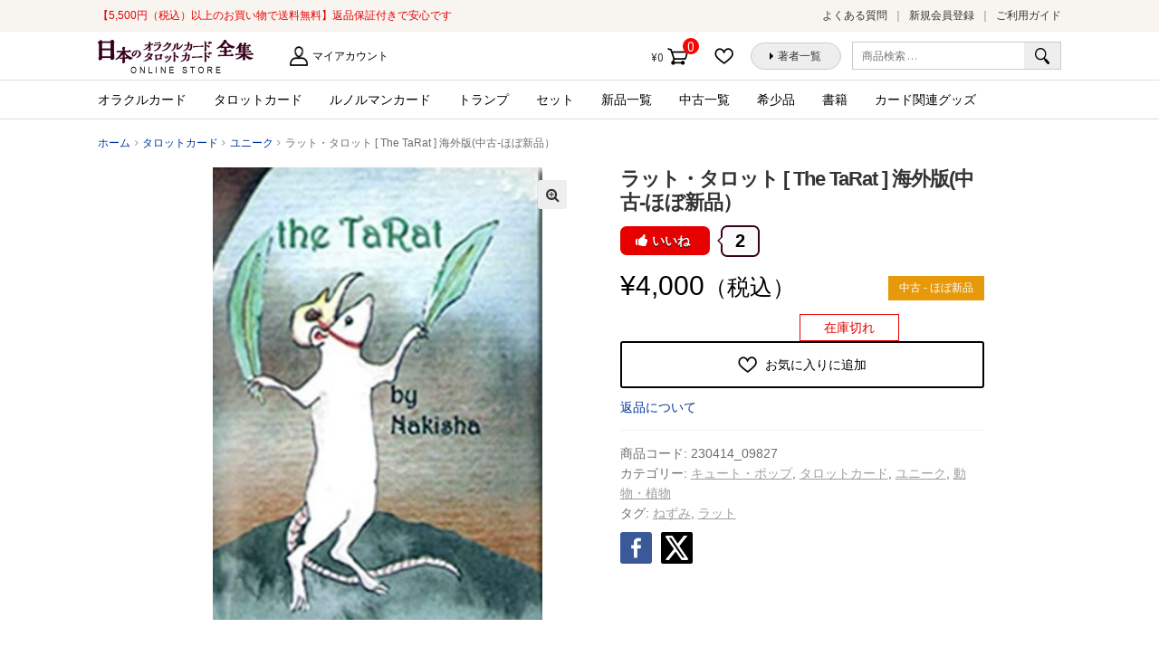

--- FILE ---
content_type: text/html; charset=UTF-8
request_url: https://card.visionary-c.com/product/%E3%83%A9%E3%83%83%E3%83%88%E3%83%BB%E3%82%BF%E3%83%AD%E3%83%83%E3%83%88-the-tarat-%E6%B5%B7%E5%A4%96%E7%89%88%E4%B8%AD%E5%8F%A4-%E3%81%BB%E3%81%BC%E6%96%B0%E5%93%81%EF%BC%89/
body_size: 73726
content:
<!doctype html>
<html lang="ja"
	prefix="og: https://ogp.me/ns#" >
<head>
<meta charset="UTF-8">
<meta name="viewport" content="width=device-width, initial-scale=1, maximum-scale=1.0, user-scalable=no">
<link rel="profile" href="http://gmpg.org/xfn/11">
<link rel="pingback" href="https://card.visionary-c.com/wp/xmlrpc.php">

				<script>document.documentElement.className = document.documentElement.className + ' yes-js js_active js'</script>
					<!-- Google Tag Manager -->
	<script>(function(w,d,s,l,i){w[l]=w[l]||[];w[l].push({'gtm.start':
		new Date().getTime(),event:'gtm.js'});var f=d.getElementsByTagName(s)[0],
	j=d.createElement(s),dl=l!='dataLayer'?'&l='+l:'';j.async=true;j.src=
	'https://www.googletagmanager.com/gtm.js?id='+i+dl;f.parentNode.insertBefore(j,f);
})(window,document,'script','dataLayer','GTM-KJ7NJ8H');</script>
<!-- End Google Tag Manager -->
<title>ラット・タロット [ The TaRat ] 海外版(中古-ほぼ新品） | 日本のオラクルカード・タロットカード全集オンラインストア</title>
<script>(function(d, s, id){
				 var js, fjs = d.getElementsByTagName(s)[0];
				 if (d.getElementById(id)) {return;}
				 js = d.createElement(s); js.id = id;
				 js.src = "//connect.facebook.net/en_US/sdk.js#xfbml=1&version=v2.6";
				 fjs.parentNode.insertBefore(js, fjs);
			   }(document, 'script', 'facebook-jssdk'));</script><meta name='robots' content='max-image-preview:large' />

<!-- All in One SEO Pack 3.2.10 によって Michael Torbert の Semper Fi Web Design[874,953] -->
<meta name="description"  content="表紙・外装に軽微な擦れ等がある場合がございますが、 商品自体はシュリンク未開封、未読品の新品商品になります。 ※ 海外版につき、日本語解説書は付属しておりません。 イラストは、シアトル在住のアーティスト、Nakishaによるもの。 ※ 希少品のため、プレミア価格の場合がございます。" />

<script type="application/ld+json" class="aioseop-schema">{}</script>
<link rel="canonical" href="https://card.visionary-c.com/product/ラット・タロット-the-tarat-海外版中古-ほぼ新品）/" />
<meta property="og:type" content="article" />
<meta property="og:title" content="ラット・タロット [ The TaRat ] 海外版(中古-ほぼ新品） | 日本のオラクルカード・タロットカード全集オンラインストア" />
<meta property="og:description" content="表紙・外装に軽微な擦れ等がある場合がございますが、 商品自体はシュリンク未開封、未読品の新品商品になります。 ※ 海外版につき、日本語解説書は付属しておりません。 イラストは、シアトル在住のアーティスト、Nakishaによるもの。 ※ 希少品のため、プレミア価格の場合がございます。" />
<meta property="og:url" content="https://card.visionary-c.com/product/ラット・タロット-the-tarat-海外版中古-ほぼ新品）/" />
<meta property="og:site_name" content="日本のオラクルカード・タロットカード全集オンラインストア" />
<meta property="og:image" content="https://card.visionary-c.com/wp/wp-content/uploads/2021/04/スクリーンショット-2021-04-30-16.18.42-のコピー-.jpg" />
<meta property="article:published_time" content="2017-04-14T09:51:31Z" />
<meta property="article:modified_time" content="2023-05-13T02:15:52Z" />
<meta property="og:image:secure_url" content="https://card.visionary-c.com/wp/wp-content/uploads/2021/04/スクリーンショット-2021-04-30-16.18.42-のコピー-.jpg" />
<meta name="twitter:card" content="summary" />
<meta name="twitter:title" content="ラット・タロット [ The TaRat ] 海外版(中古-ほぼ新品） | 日本のオラクルカード・タロットカード全集オンラインストア" />
<meta name="twitter:description" content="表紙・外装に軽微な擦れ等がある場合がございますが、 商品自体はシュリンク未開封、未読品の新品商品になります。 ※ 海外版につき、日本語解説書は付属しておりません。 イラストは、シアトル在住のアーティスト、Nakishaによるもの。 ※ 希少品のため、プレミア価格の場合がございます。" />
<meta name="twitter:image" content="https://card.visionary-c.com/wp/wp-content/uploads/2021/04/スクリーンショット-2021-04-30-16.18.42-のコピー-.jpg" />
<!-- All in One SEO Pack -->
<link rel='dns-prefetch' href='//ws.sharethis.com' />
<link rel='dns-prefetch' href='//maxcdn.bootstrapcdn.com' />
<link rel='dns-prefetch' href='//fonts.googleapis.com' />
<link rel='dns-prefetch' href='//s.w.org' />
<link rel="alternate" type="application/rss+xml" title="日本のオラクルカード・タロットカード全集オンラインストア &raquo; フィード" href="https://card.visionary-c.com/feed/" />
<link rel="alternate" type="application/rss+xml" title="日本のオラクルカード・タロットカード全集オンラインストア &raquo; コメントフィード" href="https://card.visionary-c.com/comments/feed/" />
<link rel="alternate" type="application/rss+xml" title="日本のオラクルカード・タロットカード全集オンラインストア &raquo; ラット・タロット [ The TaRat ] 海外版(中古-ほぼ新品） のコメントのフィード" href="https://card.visionary-c.com/product/%e3%83%a9%e3%83%83%e3%83%88%e3%83%bb%e3%82%bf%e3%83%ad%e3%83%83%e3%83%88-the-tarat-%e6%b5%b7%e5%a4%96%e7%89%88%e4%b8%ad%e5%8f%a4-%e3%81%bb%e3%81%bc%e6%96%b0%e5%93%81%ef%bc%89/feed/" />
		<script type="text/javascript">
			window._wpemojiSettings = {"baseUrl":"https:\/\/s.w.org\/images\/core\/emoji\/13.0.1\/72x72\/","ext":".png","svgUrl":"https:\/\/s.w.org\/images\/core\/emoji\/13.0.1\/svg\/","svgExt":".svg","source":{"concatemoji":"https:\/\/card.visionary-c.com\/wp\/wp-includes\/js\/wp-emoji-release.min.js?ver=5.7.2"}};
			!function(e,a,t){var n,r,o,i=a.createElement("canvas"),p=i.getContext&&i.getContext("2d");function s(e,t){var a=String.fromCharCode;p.clearRect(0,0,i.width,i.height),p.fillText(a.apply(this,e),0,0);e=i.toDataURL();return p.clearRect(0,0,i.width,i.height),p.fillText(a.apply(this,t),0,0),e===i.toDataURL()}function c(e){var t=a.createElement("script");t.src=e,t.defer=t.type="text/javascript",a.getElementsByTagName("head")[0].appendChild(t)}for(o=Array("flag","emoji"),t.supports={everything:!0,everythingExceptFlag:!0},r=0;r<o.length;r++)t.supports[o[r]]=function(e){if(!p||!p.fillText)return!1;switch(p.textBaseline="top",p.font="600 32px Arial",e){case"flag":return s([127987,65039,8205,9895,65039],[127987,65039,8203,9895,65039])?!1:!s([55356,56826,55356,56819],[55356,56826,8203,55356,56819])&&!s([55356,57332,56128,56423,56128,56418,56128,56421,56128,56430,56128,56423,56128,56447],[55356,57332,8203,56128,56423,8203,56128,56418,8203,56128,56421,8203,56128,56430,8203,56128,56423,8203,56128,56447]);case"emoji":return!s([55357,56424,8205,55356,57212],[55357,56424,8203,55356,57212])}return!1}(o[r]),t.supports.everything=t.supports.everything&&t.supports[o[r]],"flag"!==o[r]&&(t.supports.everythingExceptFlag=t.supports.everythingExceptFlag&&t.supports[o[r]]);t.supports.everythingExceptFlag=t.supports.everythingExceptFlag&&!t.supports.flag,t.DOMReady=!1,t.readyCallback=function(){t.DOMReady=!0},t.supports.everything||(n=function(){t.readyCallback()},a.addEventListener?(a.addEventListener("DOMContentLoaded",n,!1),e.addEventListener("load",n,!1)):(e.attachEvent("onload",n),a.attachEvent("onreadystatechange",function(){"complete"===a.readyState&&t.readyCallback()})),(n=t.source||{}).concatemoji?c(n.concatemoji):n.wpemoji&&n.twemoji&&(c(n.twemoji),c(n.wpemoji)))}(window,document,window._wpemojiSettings);
		</script>
		<style type="text/css">
img.wp-smiley,
img.emoji {
	display: inline !important;
	border: none !important;
	box-shadow: none !important;
	height: 1em !important;
	width: 1em !important;
	margin: 0 .07em !important;
	vertical-align: -0.1em !important;
	background: none !important;
	padding: 0 !important;
}
</style>
	<link rel='stylesheet' id='wp-block-library-css'  href='https://card.visionary-c.com/wp/wp-includes/css/dist/block-library/style.min.css?ver=5.7.2' type='text/css' media='all' />
<link rel='stylesheet' id='wc-block-vendors-style-css'  href='https://card.visionary-c.com/wp/wp-content/plugins/woocommerce/packages/woocommerce-blocks/build/vendors-style.css?ver=5.3.3' type='text/css' media='all' />
<link rel='stylesheet' id='wc-block-style-css'  href='https://card.visionary-c.com/wp/wp-content/plugins/woocommerce/packages/woocommerce-blocks/build/style.css?ver=5.3.3' type='text/css' media='all' />
<link rel='stylesheet' id='jquery-selectBox-css'  href='https://card.visionary-c.com/wp/wp-content/plugins/yith-woocommerce-wishlist/assets/css/jquery.selectBox.css?ver=1.2.0' type='text/css' media='all' />
<link rel='stylesheet' id='yith-wcwl-font-awesome-css'  href='https://card.visionary-c.com/wp/wp-content/plugins/yith-woocommerce-wishlist/assets/css/font-awesome.css?ver=4.7.0' type='text/css' media='all' />
<link rel='stylesheet' id='woocommerce_prettyPhoto_css-css'  href='//card.visionary-c.com/wp/wp-content/plugins/woocommerce/assets/css/prettyPhoto.css?ver=3.1.6' type='text/css' media='all' />
<link rel='stylesheet' id='yith-wcwl-main-css'  href='https://card.visionary-c.com/wp/wp-content/plugins/yith-woocommerce-wishlist/assets/css/style.css?ver=3.0.23' type='text/css' media='all' />
<link rel='stylesheet' id='likebtn_style-css'  href='https://card.visionary-c.com/wp/wp-content/plugins/likebtn-like-button/public/css/style.css?ver=5.7.2' type='text/css' media='all' />
<link rel='stylesheet' id='simple-share-buttons-adder-font-awesome-css'  href='//maxcdn.bootstrapcdn.com/font-awesome/4.3.0/css/font-awesome.min.css?ver=5.7.2' type='text/css' media='all' />
<link rel='stylesheet' id='photoswipe-css'  href='https://card.visionary-c.com/wp/wp-content/plugins/woocommerce/assets/css/photoswipe/photoswipe.min.css?ver=5.5.4' type='text/css' media='all' />
<link rel='stylesheet' id='photoswipe-default-skin-css'  href='https://card.visionary-c.com/wp/wp-content/plugins/woocommerce/assets/css/photoswipe/default-skin/default-skin.min.css?ver=5.5.4' type='text/css' media='all' />
<style id='woocommerce-inline-inline-css' type='text/css'>
.woocommerce form .form-row .required { visibility: visible; }
</style>
<link rel='stylesheet' id='yith-wcwl-theme-css'  href='https://card.visionary-c.com/wp/wp-content/plugins/yith-woocommerce-wishlist/assets/css/themes/storefront.css?ver=3.0.23' type='text/css' media='all' />
<link rel='stylesheet' id='wc-gateway-linepay-smart-payment-buttons-css'  href='https://card.visionary-c.com/wp/wp-content/plugins/woocommerce-for-japan/assets/css/linepay_button.css?ver=5.7.2' type='text/css' media='all' />
<link rel='stylesheet' id='storefront-style-css'  href='https://card.visionary-c.com/wp/wp-content/themes/storefront/style.css?ver=5.7.2' type='text/css' media='all' />
<style id='storefront-style-inline-css' type='text/css'>

			.main-navigation ul li a,
			.site-title a,
			ul.menu li a,
			.site-branding h1 a,
			.site-footer .storefront-handheld-footer-bar a:not(.button),
			button.menu-toggle,
			button.menu-toggle:hover {
				color: #333333;
			}

			button.menu-toggle,
			button.menu-toggle:hover {
				border-color: #333333;
			}

			.main-navigation ul li a:hover,
			.main-navigation ul li:hover > a,
			.site-title a:hover,
			a.cart-contents:hover,
			.site-header-cart .widget_shopping_cart a:hover,
			.site-header-cart:hover > li > a,
			.site-header ul.menu li.current-menu-item > a {
				color: #838383;
			}

			table th {
				background-color: #f8f8f8;
			}

			table tbody td {
				background-color: #fdfdfd;
			}

			table tbody tr:nth-child(2n) td,
			fieldset,
			fieldset legend {
				background-color: #fbfbfb;
			}

			.site-header,
			.secondary-navigation ul ul,
			.main-navigation ul.menu > li.menu-item-has-children:after,
			.secondary-navigation ul.menu ul,
			.storefront-handheld-footer-bar,
			.storefront-handheld-footer-bar ul li > a,
			.storefront-handheld-footer-bar ul li.search .site-search,
			button.menu-toggle,
			button.menu-toggle:hover {
				background-color: #ffffff;
			}

			p.site-description,
			.site-header,
			.storefront-handheld-footer-bar {
				color: #6d6d6d;
			}

			.storefront-handheld-footer-bar ul li.cart .count,
			button.menu-toggle:after,
			button.menu-toggle:before,
			button.menu-toggle span:before {
				background-color: #333333;
			}

			.storefront-handheld-footer-bar ul li.cart .count {
				color: #ffffff;
			}

			.storefront-handheld-footer-bar ul li.cart .count {
				border-color: #ffffff;
			}

			h1, h2, h3, h4, h5, h6 {
				color: #333333;
			}

			.widget h1 {
				border-bottom-color: #333333;
			}

			body,
			.secondary-navigation a,
			.onsale,
			.pagination .page-numbers li .page-numbers:not(.current), .woocommerce-pagination .page-numbers li .page-numbers:not(.current) {
				color: #6d6d6d;
			}

			.widget-area .widget a,
			.hentry .entry-header .posted-on a,
			.hentry .entry-header .byline a {
				color: #9f9f9f;
			}

			a  {
				color: #96588a;
			}

			a:focus,
			.button:focus,
			.button.alt:focus,
			.button.added_to_cart:focus,
			.button.wc-forward:focus,
			button:focus,
			input[type="button"]:focus,
			input[type="reset"]:focus,
			input[type="submit"]:focus {
				outline-color: #96588a;
			}

			button, input[type="button"], input[type="reset"], input[type="submit"], .button, .added_to_cart, .widget a.button, .site-header-cart .widget_shopping_cart a.button {
				background-color: #eeeeee;
				border-color: #eeeeee;
				color: #333333;
			}

			button:hover, input[type="button"]:hover, input[type="reset"]:hover, input[type="submit"]:hover, .button:hover, .added_to_cart:hover, .widget a.button:hover, .site-header-cart .widget_shopping_cart a.button:hover {
				background-color: #d5d5d5;
				border-color: #d5d5d5;
				color: #333333;
			}

			button.alt, input[type="button"].alt, input[type="reset"].alt, input[type="submit"].alt, .button.alt, .added_to_cart.alt, .widget-area .widget a.button.alt, .added_to_cart, .widget a.button.checkout {
				background-color: #333333;
				border-color: #333333;
				color: #ffffff;
			}

			button.alt:hover, input[type="button"].alt:hover, input[type="reset"].alt:hover, input[type="submit"].alt:hover, .button.alt:hover, .added_to_cart.alt:hover, .widget-area .widget a.button.alt:hover, .added_to_cart:hover, .widget a.button.checkout:hover {
				background-color: #1a1a1a;
				border-color: #1a1a1a;
				color: #ffffff;
			}

			.pagination .page-numbers li .page-numbers.current, .woocommerce-pagination .page-numbers li .page-numbers.current {
				background-color: #e6e6e6;
				color: #6d6d6d;
			}

			#comments .comment-list .comment-content .comment-text {
				background-color: #f8f8f8;
			}

			.site-footer {
				background-color: #f0f0f0;
				color: #6d6d6d;
			}

			.site-footer a:not(.button) {
				color: #333333;
			}

			.site-footer h1, .site-footer h2, .site-footer h3, .site-footer h4, .site-footer h5, .site-footer h6 {
				color: #333333;
			}

			#order_review {
				background-color: #ffffff;
			}

			#payment .payment_methods > li .payment_box,
			#payment .place-order {
				background-color: #fafafa;
			}

			#payment .payment_methods > li:not(.woocommerce-notice) {
				background-color: #f5f5f5;
			}

			#payment .payment_methods > li:not(.woocommerce-notice):hover {
				background-color: #f0f0f0;
			}

			@media screen and ( min-width: 768px ) {
				.secondary-navigation ul.menu a:hover {
					color: #868686;
				}

				.secondary-navigation ul.menu a {
					color: #6d6d6d;
				}

				.site-header-cart .widget_shopping_cart,
				.main-navigation ul.menu ul.sub-menu,
				.main-navigation ul.nav-menu ul.children {
					background-color: #f0f0f0;
				}

				.site-header-cart .widget_shopping_cart .buttons,
				.site-header-cart .widget_shopping_cart .total {
					background-color: #f5f5f5;
				}

				.site-header {
					border-bottom-color: #f0f0f0;
				}
			}
</style>
<link rel='stylesheet' id='storefront-child-style-css'  href='https://card.visionary-c.com/wp/wp-content/themes/storefront-visionary/style.css?ver=5.7.2' type='text/css' media='all' />
<link rel='stylesheet' id='swiper_css-css'  href='https://card.visionary-c.com/wp/wp-content/themes/storefront-visionary/common/css/swiper.min.css?ver=5.7.2' type='text/css' media='all' />
<link rel='stylesheet' id='storefront-icons-css'  href='https://card.visionary-c.com/wp/wp-content/themes/storefront/assets/sass/base/icons.css?ver=2.2.5' type='text/css' media='all' />
<link rel='stylesheet' id='storefront-fonts-css'  href='https://fonts.googleapis.com/css?family=Source+Sans+Pro:400,300,300italic,400italic,600,700,900&#038;subset=latin%2Clatin-ext' type='text/css' media='all' />
<link rel='stylesheet' id='storefront-woocommerce-style-css'  href='https://card.visionary-c.com/wp/wp-content/themes/storefront/assets/sass/woocommerce/woocommerce.css?ver=2.2.5' type='text/css' media='all' />
<style id='storefront-woocommerce-style-inline-css' type='text/css'>

			a.cart-contents,
			.site-header-cart .widget_shopping_cart a {
				color: #333333;
			}

			table.cart td.product-remove,
			table.cart td.actions {
				border-top-color: #ffffff;
			}

			.woocommerce-tabs ul.tabs li.active a,
			ul.products li.product .price,
			.onsale,
			.widget_search form:before,
			.widget_product_search form:before {
				color: #6d6d6d;
			}

			.woocommerce-breadcrumb a,
			a.woocommerce-review-link,
			.product_meta a {
				color: #9f9f9f;
			}

			.onsale {
				border-color: #6d6d6d;
			}

			.star-rating span:before,
			.quantity .plus, .quantity .minus,
			p.stars a:hover:after,
			p.stars a:after,
			.star-rating span:before,
			#payment .payment_methods li input[type=radio]:first-child:checked+label:before {
				color: #96588a;
			}

			.widget_price_filter .ui-slider .ui-slider-range,
			.widget_price_filter .ui-slider .ui-slider-handle {
				background-color: #96588a;
			}

			.order_details {
				background-color: #f8f8f8;
			}

			.order_details > li {
				border-bottom: 1px dotted #e3e3e3;
			}

			.order_details:before,
			.order_details:after {
				background: -webkit-linear-gradient(transparent 0,transparent 0),-webkit-linear-gradient(135deg,#f8f8f8 33.33%,transparent 33.33%),-webkit-linear-gradient(45deg,#f8f8f8 33.33%,transparent 33.33%)
			}

			p.stars a:before,
			p.stars a:hover~a:before,
			p.stars.selected a.active~a:before {
				color: #6d6d6d;
			}

			p.stars.selected a.active:before,
			p.stars:hover a:before,
			p.stars.selected a:not(.active):before,
			p.stars.selected a.active:before {
				color: #96588a;
			}

			.single-product div.product .woocommerce-product-gallery .woocommerce-product-gallery__trigger {
				background-color: #eeeeee;
				color: #333333;
			}

			.single-product div.product .woocommerce-product-gallery .woocommerce-product-gallery__trigger:hover {
				background-color: #d5d5d5;
				border-color: #d5d5d5;
				color: #333333;
			}

			.button.loading {
				color: #eeeeee;
			}

			.button.loading:hover {
				background-color: #eeeeee;
			}

			.button.loading:after {
				color: #333333;
			}

			@media screen and ( min-width: 768px ) {
				.site-header-cart .widget_shopping_cart,
				.site-header .product_list_widget li .quantity {
					color: #6d6d6d;
				}
			}
</style>
<link rel='stylesheet' id='sib-front-css-css'  href='https://card.visionary-c.com/wp/wp-content/plugins/mailin/css/mailin-front.css?ver=5.7.2' type='text/css' media='all' />
<script type='text/javascript' src='https://card.visionary-c.com/wp/wp-includes/js/jquery/jquery.min.js?ver=3.5.1' id='jquery-core-js'></script>
<script type='text/javascript' src='https://card.visionary-c.com/wp/wp-includes/js/jquery/jquery-migrate.min.js?ver=3.3.2' id='jquery-migrate-js'></script>
<script type='text/javascript' id='likebtn_frontend-js-extra'>
/* <![CDATA[ */
var likebtn_eh_data = {"ajaxurl":"https:\/\/card.visionary-c.com\/wp\/wp-admin\/admin-ajax.php","security":"d5ac5aab93"};
/* ]]> */
</script>
<script type='text/javascript' src='https://card.visionary-c.com/wp/wp-content/plugins/likebtn-like-button/public/js/frontend.js?ver=5.7.2' id='likebtn_frontend-js'></script>
<script id='st_insights_js' type='text/javascript' src='https://ws.sharethis.com/button/st_insights.js?publisher=4d48b7c5-0ae3-43d4-bfbe-3ff8c17a8ae6&#038;product=simpleshare' id='ssba-sharethis-js'></script>
<script type='text/javascript' src='https://card.visionary-c.com/wp/wp-content/themes/storefront-visionary/common/js/common.js?ver=3.3332' id='common_js-js'></script>
<script type='text/javascript' src='https://card.visionary-c.com/wp/wp-content/themes/storefront-visionary/common/js/swiper.min.js?ver=5.7.2' id='swiper_js-js'></script>
<script type='text/javascript' id='sib-front-js-js-extra'>
/* <![CDATA[ */
var sibErrMsg = {"invalidMail":"Please fill out valid email address","requiredField":"Please fill out required fields","invalidDateFormat":"Please fill out valid date format","invalidSMSFormat":"Please fill out valid phone number"};
var ajax_sib_front_object = {"ajax_url":"https:\/\/card.visionary-c.com\/wp\/wp-admin\/admin-ajax.php","ajax_nonce":"d7db7a96fc","flag_url":"https:\/\/card.visionary-c.com\/wp\/wp-content\/plugins\/mailin\/img\/flags\/"};
/* ]]> */
</script>
<script type='text/javascript' src='https://card.visionary-c.com/wp/wp-content/plugins/mailin/js/mailin-front.js?ver=1646365185' id='sib-front-js-js'></script>
<link rel="https://api.w.org/" href="https://card.visionary-c.com/wp-json/" /><link rel="alternate" type="application/json" href="https://card.visionary-c.com/wp-json/wp/v2/product/40745" /><link rel="EditURI" type="application/rsd+xml" title="RSD" href="https://card.visionary-c.com/wp/xmlrpc.php?rsd" />
<link rel="wlwmanifest" type="application/wlwmanifest+xml" href="https://card.visionary-c.com/wp/wp-includes/wlwmanifest.xml" /> 
<meta name="generator" content="WordPress 5.7.2" />
<meta name="generator" content="WooCommerce 5.5.4" />
<link rel='shortlink' href='https://card.visionary-c.com/?p=40745' />
<link rel="alternate" type="application/json+oembed" href="https://card.visionary-c.com/wp-json/oembed/1.0/embed?url=https%3A%2F%2Fcard.visionary-c.com%2Fproduct%2F%25e3%2583%25a9%25e3%2583%2583%25e3%2583%2588%25e3%2583%25bb%25e3%2582%25bf%25e3%2583%25ad%25e3%2583%2583%25e3%2583%2588-the-tarat-%25e6%25b5%25b7%25e5%25a4%2596%25e7%2589%2588%25e4%25b8%25ad%25e5%258f%25a4-%25e3%2581%25bb%25e3%2581%25bc%25e6%2596%25b0%25e5%2593%2581%25ef%25bc%2589%2F" />
<link rel="alternate" type="text/xml+oembed" href="https://card.visionary-c.com/wp-json/oembed/1.0/embed?url=https%3A%2F%2Fcard.visionary-c.com%2Fproduct%2F%25e3%2583%25a9%25e3%2583%2583%25e3%2583%2588%25e3%2583%25bb%25e3%2582%25bf%25e3%2583%25ad%25e3%2583%2583%25e3%2583%2588-the-tarat-%25e6%25b5%25b7%25e5%25a4%2596%25e7%2589%2588%25e4%25b8%25ad%25e5%258f%25a4-%25e3%2581%25bb%25e3%2581%25bc%25e6%2596%25b0%25e5%2593%2581%25ef%25bc%2589%2F&#038;format=xml" />
<meta name="framework" content="Redux 4.3.9" />
		<link href="https://fonts.googleapis.com/css?family=Lato:700i|Roboto|Roboto+Condensed:400i|Lato" rel="stylesheet">
		<link rel="apple-touch-icon" sizes="120x120" href="/favicon/apple-touch-icon.png">
		<link rel="icon" type="image/png" sizes="32x32" href="/favicon/favicon-32x32.png">
		<link rel="icon" type="image/png" sizes="16x16" href="/favicon/favicon-16x16.png">
		<link rel="manifest" href="/favicon/site.webmanifest">
		<link rel="mask-icon" href="/favicon/safari-pinned-tab.svg" color="#5bbad5">
		<link rel="shortcut icon" href="/favicon/favicon.ico">
		<meta name="msapplication-TileColor" content="#ffffff">
		<meta name="msapplication-config" content="/favicon/browserconfig.xml">
		<meta name="theme-color" content="#ffffff">
			<noscript><style>.woocommerce-product-gallery{ opacity: 1 !important; }</style></noscript>
	<style type="text/css">.recentcomments a{display:inline !important;padding:0 !important;margin:0 !important;}</style></head>

<body class="product-template-default single single-product postid-40745 wp-custom-logo theme-storefront woocommerce woocommerce-page woocommerce-no-js storefront-full-width-content left-sidebar woocommerce-active">

	<!-- Google Tag Manager (noscript) -->
	<noscript><iframe src="https://www.googletagmanager.com/ns.html?id=GTM-KJ7NJ8H"
		height="0" width="0" style="display:none;visibility:hidden"></iframe></noscript>
		<!-- End Google Tag Manager (noscript) -->
		
<div id="page" class="hfeed site">
	<div class="storefront-pre_header">
	<div class="col-full"><p class="h_catch">【5,500円（税込）以上のお買い物で送料無料】返品保証付きで安心です</p>		<nav class="pre-header-navigation" role="navigation">
			<div class="menu-%e3%83%98%e3%83%83%e3%83%80%e3%83%bc%e3%81%ae%e4%b8%8a%e3%83%a1%e3%83%8b%e3%83%a5%e3%83%bc-container"><ul id="menu-%e3%83%98%e3%83%83%e3%83%80%e3%83%bc%e3%81%ae%e4%b8%8a%e3%83%a1%e3%83%8b%e3%83%a5%e3%83%bc" class="menu"><li id="menu-item-29" class="menu-item menu-item-type-post_type menu-item-object-page menu-item-29"><a href="https://card.visionary-c.com/faq/">よくある質問</a></li>
<li id="menu-item-5229" class="menu-item menu-item-type-custom menu-item-object-custom menu-item-5229"><a href="http://card.visionary-c.com/my-account/">新規会員登録</a></li>
<li id="menu-item-27" class="menu-item menu-item-type-post_type menu-item-object-page menu-item-27"><a href="https://card.visionary-c.com/user-guide/">ご利用ガイド</a></li>
</ul></div>		</nav><!-- #site-navigation -->
		</div>
	</div>
	<header id="masthead" class="site-header" role="banner" style="">
		<div class="col-full">

					<div class="site-branding">
			<a href="https://card.visionary-c.com/" class="custom-logo-link" rel="home"><img width="172" height="37" src="https://card.visionary-c.com/wp/wp-content/uploads/2018/09/logo-1.jpg" class="custom-logo" alt="日本のオラクルカード・タロットカード全集オンラインストア" /></a>		</div>
		<p class="h_description"></p>		    <nav class="secondary-navigation" role="navigation" aria-label="サブナビゲーション">
			    <div class="menu-%e7%ac%ac2%e3%83%a1%e3%83%8b%e3%83%a5%e3%83%bc-container"><ul id="menu-%e7%ac%ac2%e3%83%a1%e3%83%8b%e3%83%a5%e3%83%bc" class="menu"><li id="menu-item-16" class="menu-item menu-item-type-post_type menu-item-object-page menu-item-16"><a href="https://card.visionary-c.com/my-account/">マイアカウント</a></li>
</ul></div>		    </nav><!-- #site-navigation -->
		    			<div class="site-search">
				<div class="widget woocommerce widget_product_search"><form role="search" method="get" class="woocommerce-product-search" action="https://card.visionary-c.com/">
	<label class="screen-reader-text" for="woocommerce-product-search-field-0">検索対象:</label>
	<input type="search" id="woocommerce-product-search-field-0" class="search-field" placeholder="商品検索 &hellip;" value="" name="s" />
	<button type="submit" value="検索">検索</button>
	<input type="hidden" name="post_type" value="product" />
</form>
</div>			</div>
				<nav class="header_buttons-navigation" role="navigation">
			<div class="menu-%e3%83%98%e3%83%83%e3%83%80%e3%83%bc%e3%83%9c%e3%82%bf%e3%83%b3-container"><ul id="menu-%e3%83%98%e3%83%83%e3%83%80%e3%83%bc%e3%83%9c%e3%82%bf%e3%83%b3" class="menu"><li id="menu-item-42" class="menu-item menu-item-type-post_type menu-item-object-page menu-item-42"><a href="https://card.visionary-c.com/wishlist/">お気に入りに追加した商品</a></li>
<li id="menu-item-17" class="menu-item menu-item-type-custom menu-item-object-custom menu-item-17"><a href="/creators/list/a/">著者一覧</a></li>
</ul></div>		</nav><!-- #site-navigation -->
				<ul id="site-header-cart" class="site-header-cart menu">
			<li class="">
							<a class="cart-contents" href="https://card.visionary-c.com/cart/" title="ショッピングカートを見る">
				<span class="amount">&yen;0</span> <span class="count">0件の商品</span>
			</a>
					</li>
			<li>
				<div class="widget woocommerce widget_shopping_cart"><div class="widget_shopping_cart_content"></div></div>			</li>
		</ul>
		<div class="storefront-primary-navigation"><nav id="site-navigation" class="main-navigation" role="navigation"><button class="menu-toggle" aria-controls="site-navigation" aria-expanded="false"><span></span></button><div class="menu"><ul class="h_nav_product-nav-menu"><li class="cat-item cat-item-16"><a href="https://card.visionary-c.com/product/product-category/oracle/">オラクルカード</a>
	</li>
	<li class="cat-item cat-item-17"><a href="https://card.visionary-c.com/product/product-category/tarot/">タロットカード</a>
	</li>
	<li class="cat-item cat-item-166"><a href="https://card.visionary-c.com/product/product-category/lenormand/">ルノルマンカード</a>
	</li>
	<li class="cat-item cat-item-92"><a href="https://card.visionary-c.com/product/product-category/other/">トランプ</a>
	</li>
	<li class="cat-item cat-item-20"><a href="https://card.visionary-c.com/product/product-category/set/">セット</a>
	</li>
<!-- 新品一覧（旧：トライアル） -->
<li class="cat-item cat-item-21"><a href="https://card.visionary-c.com/product/product-category/new/">新品一覧</a></li>

<!-- 中古一覧（旧：均一市） -->
<li class="cat-item cat-item-22"><a href="https://card.visionary-c.com/product/product-category/used/">中古一覧</a></li>

<li class="cat-item cat-item-19"><a href="https://card.visionary-c.com/product/product-category/rare/">希少品</a></li>
	<li class="cat-item cat-item-93"><a href="https://card.visionary-c.com/product/product-category/books/">書籍</a>
	</li>
	<li class="cat-item cat-item-23"><a href="https://card.visionary-c.com/product/product-category/goods/">カード関連グッズ</a>
	</li></ul></div></nav></div>
		</div>
	</header><!-- #masthead -->

	
	<div id="content" class="site-content" tabindex="-1">
		<div class="col-full">

		<nav class="woocommerce-breadcrumb" itemprop="breadcrumb"><a href="https://card.visionary-c.com">ホーム</a><span class="breadcrumb-separator"> / </span><a href="https://card.visionary-c.com//product/product-category/tarot/">タロットカード</a><span class="breadcrumb-separator"> / </span><a href="https://card.visionary-c.com//product/product-category/tarot/tarot7/">ユニーク</a><span class="breadcrumb-separator"> / </span>ラット・タロット [ The TaRat ] 海外版(中古-ほぼ新品）</nav><div class="woocommerce"></div>
			<div id="primary" class="content-area">
			<main id="main" class="site-main" role="main">
		
					
			<div class="woocommerce-notices-wrapper"></div><div id="product-40745" class="product-status-used_a product type-product post-40745 status-publish first outofstock product_cat-tarot9 product_cat-tarot product_cat-tarot7 product_cat-tarot15 product_tag-1032 product_tag-1031 has-post-thumbnail taxable shipping-taxable purchasable product-type-simple">

	<div class="woocommerce-product-gallery woocommerce-product-gallery--with-images woocommerce-product-gallery--columns-6 images" data-columns="5" style="opacity: 0; transition: opacity .25s ease-in-out;">
	<figure class="woocommerce-product-gallery__wrapper">
		<div data-thumb="https://card.visionary-c.com/wp/wp-content/uploads/2021/04/スクリーンショット-2021-04-30-16.18.42-のコピー--100x100.jpg" data-thumb-alt="" class="woocommerce-product-gallery__image"><a href="https://card.visionary-c.com/wp/wp-content/uploads/2021/04/スクリーンショット-2021-04-30-16.18.42-のコピー-.jpg"><img width="308" height="423" src="https://card.visionary-c.com/wp/wp-content/uploads/2021/04/スクリーンショット-2021-04-30-16.18.42-のコピー-.jpg" class="wp-post-image" alt="" loading="lazy" title="スクリーンショット 2021-04-30 16.18.42 のコピー" data-caption="" data-src="https://card.visionary-c.com/wp/wp-content/uploads/2021/04/スクリーンショット-2021-04-30-16.18.42-のコピー-.jpg" data-large_image="https://card.visionary-c.com/wp/wp-content/uploads/2021/04/スクリーンショット-2021-04-30-16.18.42-のコピー-.jpg" data-large_image_width="308" data-large_image_height="423" srcset="https://card.visionary-c.com/wp/wp-content/uploads/2021/04/スクリーンショット-2021-04-30-16.18.42-のコピー-.jpg 308w, https://card.visionary-c.com/wp/wp-content/uploads/2021/04/スクリーンショット-2021-04-30-16.18.42-のコピー--180x247.jpg 180w, https://card.visionary-c.com/wp/wp-content/uploads/2021/04/スクリーンショット-2021-04-30-16.18.42-のコピー--218x300.jpg 218w" sizes="(max-width: 308px) 100vw, 308px" /></a></div>	</figure>
</div>

	<div class="summary entry-summary">
		<h1 class="product_title entry-title">ラット・タロット [ The TaRat ] 海外版(中古-ほぼ新品）</h1><div class="likebtn_container"><!-- LikeBtn.com BEGIN --><span class="likebtn-wrapper" data-identifier="product_40745" data-site_id="621c55c8943ec9ed38e7e9bd" data-theme="github" data-lang="ja" data-dislike_enabled="false" data-icon_dislike_show="false" data-i18n_like="いいね" data-style="" data-unlike_allowed="" data-show_copyright="" data-item_url="https://card.visionary-c.com/product/%e3%83%a9%e3%83%83%e3%83%88%e3%83%bb%e3%82%bf%e3%83%ad%e3%83%83%e3%83%88-the-tarat-%e6%b5%b7%e5%a4%96%e7%89%88%e4%b8%ad%e5%8f%a4-%e3%81%bb%e3%81%bc%e6%96%b0%e5%93%81%ef%bc%89/" data-item_title="ラット・タロット [ The TaRat ] 海外版(中古-ほぼ新品）" data-item_image="https://card.visionary-c.com/wp/wp-content/uploads/2021/04/スクリーンショット-2021-04-30-16.18.42-のコピー-.jpg" data-item_date="2017-04-14T18:51:31+09:00" data-engine="WordPress" data-plugin_v="2.6.43" data-prx="https://card.visionary-c.com/wp/wp-admin/admin-ajax.php?action=likebtn_prx" data-event_handler="likebtn_eh"></span><!-- LikeBtn.com END --></div>	<div class="category_labels">
		<span class="newused">中古 - ほぼ新品</span>
				<!-- <span></span> -->
			</div>

	<p class="price" style="font-size: 25px;"><span class="woocommerce-Price-amount amount"><bdi><span class="woocommerce-Price-currencySymbol">&yen;</span>4,000</bdi></span>（税込）</p>
<p class="stock out-of-stock">在庫切れ</p>

<div class="yith-wcwl-add-to-wishlist add-to-wishlist-40745  wishlist-fragment on-first-load" data-fragment-ref="40745" data-fragment-options="{&quot;base_url&quot;:&quot;&quot;,&quot;in_default_wishlist&quot;:false,&quot;is_single&quot;:true,&quot;show_exists&quot;:false,&quot;product_id&quot;:40745,&quot;parent_product_id&quot;:40745,&quot;product_type&quot;:&quot;simple&quot;,&quot;show_view&quot;:true,&quot;browse_wishlist_text&quot;:&quot;\u304a\u6c17\u306b\u5165\u308a\u3092\u8868\u793a&quot;,&quot;already_in_wishslist_text&quot;:&quot;\u3059\u3067\u306b\u304a\u6c17\u306b\u5165\u308a\u4e00\u89a7\u306b\u5546\u54c1\u304c\u3042\u308a\u307e\u3059&quot;,&quot;product_added_text&quot;:&quot;\u304a\u6c17\u306b\u5165\u308a\u5546\u54c1\u306b\u8ffd\u52a0\u3057\u307e\u3057\u305f\uff01&quot;,&quot;heading_icon&quot;:&quot;&quot;,&quot;available_multi_wishlist&quot;:false,&quot;disable_wishlist&quot;:false,&quot;show_count&quot;:false,&quot;ajax_loading&quot;:false,&quot;loop_position&quot;:false,&quot;item&quot;:&quot;add_to_wishlist&quot;}">
			
			<!-- ADD TO WISHLIST -->
			
<div class="yith-wcwl-add-button">
	<a href="?add_to_wishlist=40745" rel="nofollow" data-product-id="40745" data-product-type="simple" data-original-product-id="40745" class="add_to_wishlist single_add_to_wishlist" data-title="お気に入りに追加">
				<span>お気に入りに追加</span>
	</a>
</div>

			<!-- COUNT TEXT -->
			
			</div>
<a class="cancel_link" href="https://card.visionary-c.com/user-guide/#returns">返品について</a><div class="product_meta">

	
	
		<span class="sku_wrapper">商品コード: <span class="sku">230414_09827</span></span>

	
	<span class="posted_in">カテゴリー: <a href="https://card.visionary-c.com//product/product-category/tarot/tarot9/" rel="tag">キュート・ポップ</a>, <a href="https://card.visionary-c.com//product/product-category/tarot/" rel="tag">タロットカード</a>, <a href="https://card.visionary-c.com//product/product-category/tarot/tarot7/" rel="tag">ユニーク</a>, <a href="https://card.visionary-c.com//product/product-category/tarot/tarot15/" rel="tag">動物・植物</a></span>
	<span class="tagged_as">タグ: <a href="https://card.visionary-c.com//product/product-tag/%e3%81%ad%e3%81%9a%e3%81%bf/" rel="tag">ねずみ</a>, <a href="https://card.visionary-c.com//product/product-tag/%e3%83%a9%e3%83%83%e3%83%88/" rel="tag">ラット</a></span>
	
</div>
<!-- Simple Share Buttons Adder (8.1.2) simplesharebuttons.com --><div class="ssba-classic-2 ssba ssbp-wrap left ssbp--theme-1"><div style="text-align:left"><span class="ssba-share-text">Share this...</span><br/><a data-site="" class="ssba_facebook_share" href="http://www.facebook.com/sharer.php?u=https://card.visionary-c.com/product/-the-tarat--/"  target="_blank" ><img src="https://card.visionary-c.com/wp/wp-content/plugins/simple-share-buttons-adder/buttons/somacro/facebook.png" style="width: 35px;" title="Facebook" class="ssba ssba-img" alt="Share on Facebook" /><div title="Facebook" class="ssbp-text">Facebook</div></a><a data-site='pinterest' class='ssba_pinterest_share' href='javascript:void((function()%7Bvar%20e=document.createElement(&apos;script&apos;);e.setAttribute(&apos;type&apos;,&apos;text/javascript&apos;);e.setAttribute(&apos;charset&apos;,&apos;UTF-8&apos;);e.setAttribute(&apos;src&apos;,&apos;//assets.pinterest.com/js/pinmarklet.js?r=&apos;+Math.random()*99999999);document.body.appendChild(e)%7D)());'><img src="https://card.visionary-c.com/wp/wp-content/plugins/simple-share-buttons-adder/buttons/somacro/pinterest.png" style="width: 35px;" title="Pinterest" class="ssba ssba-img" alt="Pin on Pinterest" /><div title="Pinterest" class="ssbp-text">Pinterest</div></a><a data-site="" class="ssba_twitter_share" href="http://twitter.com/share?url=https://card.visionary-c.com/product/-the-tarat--/&amp;text=%E3%83%A9%E3%83%83%E3%83%88%E3%83%BB%E3%82%BF%E3%83%AD%E3%83%83%E3%83%88%20%5B%20The%20TaRat%20%5D%20%E6%B5%B7%E5%A4%96%E7%89%88%28%E4%B8%AD%E5%8F%A4-%E3%81%BB%E3%81%BC%E6%96%B0%E5%93%81%EF%BC%89%20"  target=&quot;_blank&quot; ><img src="https://card.visionary-c.com/wp/wp-content/plugins/simple-share-buttons-adder/buttons/somacro/twitter.png" style="width: 35px;" title="Twitter" class="ssba ssba-img" alt="Tweet about this on Twitter" /><div title="Twitter" class="ssbp-text">Twitter</div></a><a data-site="linkedin" class="ssba_linkedin_share ssba_share_link" href="http://www.linkedin.com/shareArticle?mini=true&amp;url=https://card.visionary-c.com/product/-the-tarat--/"  target=&quot;_blank&quot; ><img src="https://card.visionary-c.com/wp/wp-content/plugins/simple-share-buttons-adder/buttons/somacro/linkedin.png" style="width: 35px;" title="LinkedIn" class="ssba ssba-img" alt="Share on LinkedIn" /><div title="Linkedin" class="ssbp-text">Linkedin</div></a></div></div><div class="ssba ssba-wrap">
	<div style="text-align:left">
	<a data-site="" class="ssba_facebook_share" href="http://www.facebook.com/sharer.php?u=https%3A%2F%2Fcard.visionary-c.com%2Fproduct%2F%25e3%2583%25a9%25e3%2583%2583%25e3%2583%2588%25e3%2583%25bb%25e3%2582%25bf%25e3%2583%25ad%25e3%2583%2583%25e3%2583%2588-the-tarat-%25e6%25b5%25b7%25e5%25a4%2596%25e7%2589%2588%25e4%25b8%25ad%25e5%258f%25a4-%25e3%2581%25bb%25e3%2581%25bc%25e6%2596%25b0%25e5%2593%2581%25ef%25bc%2589%2F" target="_blank"><img src="https://card.visionary-c.com/wp/wp-content/plugins/simple-share-buttons-adder/buttons/simple/facebook.png" title="Facebook" class="ssba ssba-img" alt="Share on Facebook"></a>
	<a data-site="" style="display: inline-block; border-radius: 2px; padding: 4px; width: 35px; background: black;" class="ssba_twitter_share" href="http://twitter.com/share?url=https%3A%2F%2Fcard.visionary-c.com%2Fproduct%2F%25e3%2583%25a9%25e3%2583%2583%25e3%2583%2588%25e3%2583%25bb%25e3%2582%25bf%25e3%2583%25ad%25e3%2583%2583%25e3%2583%2588-the-tarat-%25e6%25b5%25b7%25e5%25a4%2596%25e7%2589%2588%25e4%25b8%25ad%25e5%258f%25a4-%25e3%2581%25bb%25e3%2581%25bc%25e6%2596%25b0%25e5%2593%2581%25ef%25bc%2589%2F&amp;text=%E3%83%A9%E3%83%83%E3%83%88%E3%83%BB%E3%82%BF%E3%83%AD%E3%83%83%E3%83%88+%5B+The+TaRat+%5D+%E6%B5%B7%E5%A4%96%E7%89%88%28%E4%B8%AD%E5%8F%A4-%E3%81%BB%E3%81%BC%E6%96%B0%E5%93%81%EF%BC%89" target="&quot;_blank&quot;"><img src="https://card.visionary-c.com/wp/wp-content/themes/storefront-visionary/common/img/footer/sitemap/sns_x.svg" title="Twitter" class="ssba ssba-img" alt="Tweet about this on Twitter"></a>
	</div>
	</div>	</div>

	
	<div class="woocommerce-tabs wc-tabs-wrapper">
		<ul class="tabs wc-tabs" role="tablist">
							<li class="description_tab" id="tab-title-description" role="tab" aria-controls="tab-description">
					<a href="#tab-description">
						説明					</a>
				</li>
							<li class="reviews_tab" id="tab-title-reviews" role="tab" aria-controls="tab-reviews">
					<a href="#tab-reviews">
						レビュー (0)					</a>
				</li>
					</ul>
					<div class="woocommerce-Tabs-panel woocommerce-Tabs-panel--description panel entry-content wc-tab" id="tab-description" role="tabpanel" aria-labelledby="tab-title-description">
				
	<h2>説明</h2>

<p>表紙・外装に軽微な擦れ等がある場合がございますが、</p>
<p>商品自体はシュリンク未開封、未読品の新品商品になります。</p>
<p>&nbsp;</p>
<p>※ 海外版につき、日本語解説書は付属しておりません。</p>
<p>&nbsp;</p>
<p>イラストは、シアトル在住のアーティスト、Nakishaによるもの。</p>
<p>※ 希少品のため、プレミア価格の場合がございます。</p>
			</div>
					<div class="woocommerce-Tabs-panel woocommerce-Tabs-panel--reviews panel entry-content wc-tab" id="tab-reviews" role="tabpanel" aria-labelledby="tab-title-reviews">
				<div id="reviews" class="woocommerce-Reviews">
	<div id="comments">
		<h2 class="woocommerce-Reviews-title">
			レビュー		</h2>

					<p class="woocommerce-noreviews">レビューはまだありません。</p>
			</div>

			<div id="review_form_wrapper">
			<div id="review_form">
					<div id="respond" class="comment-respond">
		<span id="reply-title" class="comment-reply-title">&ldquo;ラット・タロット [ The TaRat ] 海外版(中古-ほぼ新品）&rdquo; の口コミを投稿します <small><a rel="nofollow" id="cancel-comment-reply-link" href="/product/%E3%83%A9%E3%83%83%E3%83%88%E3%83%BB%E3%82%BF%E3%83%AD%E3%83%83%E3%83%88-the-tarat-%E6%B5%B7%E5%A4%96%E7%89%88%E4%B8%AD%E5%8F%A4-%E3%81%BB%E3%81%BC%E6%96%B0%E5%93%81%EF%BC%89/#respond" style="display:none;">コメントをキャンセル</a></small></span><p class="must-log-in">レビューを投稿するには<a href="https://card.visionary-c.com/my-account/">ログイン</a>する必要があります。</p>	</div><!-- #respond -->
				</div>
		</div>
	
	<div class="clear"></div>
</div>
			</div>
		
			</div>

	<div class="custom_product_contents">

						
	
												<div class="product_content_block">
		<h2 class="h_type01">商品説明</h2>
		<table class="product_contents_table">
									<tr>
				<th>カード分類</th>
				<td>タロットカード</td>
			</tr>
			<tr>
				<th>状態</th>
				<td>中古 - ほぼ新品</td>
			</tr>
								</table>

		
	</div>
</div>
</div>
</div>


		
				</main><!-- #main -->
		</div><!-- #primary -->

		
	

		</div><!-- .col-full -->
	</div><!-- #content -->

	<div class="f-banner-area">
		<ul class="list">
			<li><a href="/attention/">
				<img src="/wp/wp-content/themes/storefront-visionary/common/img/footer/f_banner04.jpg?ver=201118" alt="">
			</a></li>
		</ul>
	</div>

	
	<div class="f_banners">
		<div class="col-full">
			<ul>
				<li><a href="https://card.visionary-c.com/publish-and-sell-cards/"><img src="https://card.visionary-c.com/wp/wp-content/themes/storefront-visionary/common/img/footer/f_banner15.jpeg" width="325" alt=""></a></li>
				<li><a target="_blank" href="http://vctokyojapan.shop11.makeshop.jp"><img src="https://card.visionary-c.com/wp/wp-content/themes/storefront-visionary/common/img/footer/f_banner16.jpeg" width="325" alt=""></a></li>
				<li><a href="https://card.visionary-c.com/purchase/"><img src="https://card.visionary-c.com/wp/wp-content/themes/storefront-visionary/common/img/footer/f_banner17.jpeg" width="325" alt=""></a></li>
			</ul>
			<ul>
				<li><a target="_blank" href="http://company.visionary-c.com/"><img src="https://card.visionary-c.com/wp/wp-content/themes/storefront-visionary/common/img/footer/f_banner19.jpeg" alt="浅草タロット＆オラクルカード博物館"></a></li>
				<li><a target="_blank" href="https://www.visionary-c.com/"><img src="https://card.visionary-c.com/wp/wp-content/themes/storefront-visionary/common/img/footer/f_banner18.jpeg" alt="運営会社 ヴィジョナリー・カンパニー"></a></li>
				<li><a target="_blank" href="http://payforward.visionary-c.com/"><img src="https://card.visionary-c.com/wp/wp-content/themes/storefront-visionary/common/img/footer/f_banner20.jpeg" alt="使わなくなったカード再活用させてください"></a></li>
			</ul>
		</div>
	</div>

	<!-- Initialize Swiper -->
	<script>
// var swiper = new Swiper('.swiper-container', {
//   slidesPerView: 'auto',
//   centeredSlides: true,
//   spaceBetween: 30,
//   pagination: {
//     el: '.swiper-pagination',
//     clickable: true,
//   },
// });
var swiper = new Swiper('.swiper-container', {
	effect: 'coverflow',
	grabCursor: false,
	centeredSlides: true,
	slidesPerView: 2,
	spaceBetween: 80,
	autoplay: {
		delay: 3000,
	},
	loop: true,
	coverflowEffect: {
		rotate: 0,
		stretch: 0,
		depth: 300,
		modifier: 1,
		slideShadows : true,
	},
	pagination: {
		el: '.swiper-pagination',
		clickable: true,
	},
	breakpoints: {
// when window width is <= 640px
1300: {
	slidesPerView: 1.5,
	spaceBetween: 30,
	coverflowEffect: {
		rotate: 0,
		stretch: -100,
		depth: 200,
		modifier: 1,
		slideShadows : true,
	},
},
767: {
	slidesPerView: 1,
	spaceBetween: 30
}
}
});
</script>
	<div class="f_icons mb00">
		<div class="col-full">
			<ul>
				<li><a href="https://card.visionary-c.com/concept/"><span>コンセプト</span></a></li>
				<li><a href="https://card.visionary-c.com/voice/"><span>ユーザーボイス</span></a></li>
				<li><a href="https://card.visionary-c.com/faq/"><span>よくある質問</span></a></li>
				<li><a href="https://card.visionary-c.com/user-guide/"><span>ご利用ガイド</span></a></li>
				<li><a href="javascript:popup();"><span>お問い合わせ</span></a></li>
			</ul>
		</div>
	</div>
		<!-- <div class="flex_box">
	<div class="link-list">
		<div class="f_sitemap_menu1">
			<ul>
				<li><a href="https://card.visionary-c.com/privacy/">プライバシーポリシー</a></li>
				<li><a href="https://card.visionary-c.com/company/">特定商取引法に基づく表記</a></li>
			</ul>
		</div>
	</div>
		
	<div class="link-list sns">
		<div class="f_sitemap_menu1 sns">
			<ul>
				<li><a target="_blank" href="https://twitter.com/oracletaro"><img src="https://card.visionary-c.com/wp/wp-content/themes/storefront-visionary/common/img/footer/icon-twitter.svg" alt=""></a></li>
				<li><a target="_blank" href="https://www.instagram.com/oracletarot/"><img src="https://card.visionary-c.com/wp/wp-content/themes/storefront-visionary/common/img/footer/icon-instagram.svg" alt=""></a></li>
				<li><a target="_blank" href="https://www.facebook.com/visionarycom/"><img src="https://card.visionary-c.com/wp/wp-content/themes/storefront-visionary/common/img/footer/icon-facebook.svg" alt=""></a></li>
				<li><a target="_blank" href="https://www.youtube.com/channel/UCdWKqDxcccwWem57Dd9AKiw"><img src="https://card.visionary-c.com/wp/wp-content/themes/storefront-visionary/common/img/footer/icon-youtube.svg" alt=""></a></li>
				<li><a target="_blank" href="https://ameblo.jp/oracle-tarot/"><img src="https://card.visionary-c.com/wp/wp-content/themes/storefront-visionary/common/img/footer/icon-blog.svg" alt=""></a></li>
			</ul>
		</div>
	</div>
	</div> -->
	
	<div id="sitemap-footer">
		<div class="footer-inner">
			<div class="site-title">日本のオラクルカード・タロットカード全集Online Store</div>
			<div class="sitemap-wrapper">
				<div class="column">
					<dl>
						<dt><span><img src="https://card.visionary-c.com/wp/wp-content/themes/storefront-visionary/common/img/footer/sitemap/icon_cart.svg" class="icon">カードの購入</span></dt>
						<dd>
							<ul class="parent-menu">
								<li>
									<ul class="sub-menu">
										<li><a href="https://card.visionary-c.com/product/product-tag/%E5%92%8C%E3%81%AE%E5%8F%A1%E6%99%BA/">日本の神様カード</a></li>
										<li><a href="https://card.visionary-c.com/product/product-tag/%E3%82%A8%E3%83%B3%E3%82%B8%E3%82%A7%E3%83%AB/">天使のカード</a></li>
										<li><a href="https://card.visionary-c.com/product/product-tag/%E5%8B%95%E7%89%A9/">動物のカード</a></li>
										<li><a href="https://card.visionary-c.com/product/product-tag/%e3%83%92%e3%83%bc%e3%83%aa%e3%83%b3%e3%82%b0/">癒しのカード</a></li>
										<li><a href="https://card.visionary-c.com/product/product-tag/%E3%81%8B%E3%82%8F%E3%81%84%E3%81%84/">かわいいカード</a></li>
										<li><a href="https://card.visionary-c.com/product/product-category/rare/">希少品</a></li>
									</ul>
								</li>
								<li>
									<a href="https://card.visionary-c.com/product/product-category/oracle/" class="link-type-1">オラクルカード</a>
									<ul class="sub-menu">
										<li><a href="https://card.visionary-c.com/product/product-category/oracle/?product-status=new">新品</a></li>
										<li><a href="https://card.visionary-c.com/product/product-category/oracle/?product-status=used_a,used_b,used_c,used_c2,used_d">中古</a></li>
									</ul>
								</li>
								<li>
									<a href="https://card.visionary-c.com/product/product-category/tarot/" class="link-type-1">タロットカード</a>
									<ul class="sub-menu">
										<li><a href="https://card.visionary-c.com/product/product-category/tarot/?product-status=new">新品</a></li>
										<li><a href="https://card.visionary-c.com/product/product-category/tarot/?product-status=used_a,used_b,used_c,used_c2,used_d">中古</a></li>
									</ul>
								</li>
								<li>
									<a href="https://card.visionary-c.com/product/product-category/lenormand/" class="link-type-1">ルノルマンカード</a>
									<ul class="sub-menu">
										<li><a href="https://card.visionary-c.com/product/product-category/lenormand/?product-status=new">新品</a></li>
										<li><a href="https://card.visionary-c.com/product/product-category/lenormand/?product-status=used_a,used_b,used_c,used_c2,used_d">中古</a></li>
									</ul>
								</li>
								<li>
									<a href="https://card.visionary-c.com/product/product-category/other/" class="link-type-1">トランプ ・その他など</a>
									<ul class="sub-menu">
										<li><a href="https://card.visionary-c.com/product/product-category/other/?product-status=new">新品</a></li>
										<li><a href="https://card.visionary-c.com/product/product-category/other/?product-status=used_a,used_b,used_c,used_c2,used_d">中古</a></li>
									</ul>
								</li>
							</ul>
						</dd>
					</dl>
				</div>
				<div class="column">
					<dl>
						<dt><span><img src="https://card.visionary-c.com/wp/wp-content/themes/storefront-visionary/common/img/footer/sitemap/icon_card.svg" class="icon">カードの制作・交換・買取</span></dt>
						<dd>
							<ul class="parent-menu">
								<li>
									<span class="link-type-1">カード企画制作</span>
									<ul class="sub-menu">
										<li><a href="https://card.visionary-c.com/publish-and-sell-cards/">カード出版</a></li>
										<li><a href="https://card.visionary-c.com/publish-and-sell-cards/">販売ページ</a></li>
										<li><a target="_blank" href="http://www.healinggoods.co.jp/">企画売込</a></li>
									</ul>
								</li>
							</ul>
						</dd>
						<dt><span><img src="https://card.visionary-c.com/wp/wp-content/themes/storefront-visionary/common/img/footer/sitemap/icon_exchange.svg" class="icon">カードの交換・買取</span></dt>
						<dd>
							<ul class="parent-menu">
								<li>
									<ul class="sub-menu">
										<li><a target="_blank" href="http://payforward.visionary-c.com">カードの交換</a></li>
										<li><a href="https://card.visionary-c.com/purchase/">カードの買取</a></li>
									</ul>
								</li>
							</ul>
						</dd>
						<dt><span><img src="https://card.visionary-c.com/wp/wp-content/themes/storefront-visionary/common/img/footer/sitemap/icon_question.svg" class="icon">当サイトについて</span></dt>
						<dd>
							<ul class="parent-menu">
								<li>
									<ul class="sub-menu">
										<li><a href="https://card.visionary-c.com/news/subject/all/">NEWS</a></li>
										<li><a href="https://card.visionary-c.com/concept/">コンセプト</a></li>
										<li><a href="https://card.visionary-c.com/voice/">ユーザーボイス</a></li>
										<li><a href="https://card.visionary-c.com/faq/">よくある質問</a></li>
										<li><a href="https://card.visionary-c.com/user-guide/">ご利用ガイド</a></li>
										</ul>
								</li>
							</ul>
						</dd>
					</dl>
				</div>
				<div class="column">
					<dl>
						<dt><span><img src="https://card.visionary-c.com/wp/wp-content/themes/storefront-visionary/common/img/footer/sitemap/icon_mail.svg" class="icon">お問い合わせ・ご注文</span></dt>
						<dd>
							<ul class="parent-menu">
								<li>
									<ul class="sub-menu">
										<li>
											<a class="telephone" href="tel:03-6380-5550">
												<span class="link-type-1">お電話でのご注文</span>
												<span class="tel">03-6380-5550</span>
											</a>
										</li>
										<li><a href="https://card.visionary-c.com/news/2022/11/24/42918/">クーポンの使用方法</a></li>
									</ul>
								</li>
								<li>
									<span class="link-type-1">カードの講座</span>
									<ul class="sub-menu">
										<li><a target="_blank" href="http://event.visionary-c.com">チケットセンター</a></li>
									</ul>
								</li>
								<li>
									<a href="https://card.visionary-c.com/form/index.php" class="link-type-1">カードリクエストお問い合わせ</a>
								</li>
								<li>
									<a href="https://card.visionary-c.com/?s=%E3%82%AB%E3%82%BF%E3%83%AD%E3%82%B0&post_type=product&product-status=new" class="link-type-1">無料オラクルカードカタログ請求</a>
								</li>
								<li>
									<a target="_blank" href="http://www.visionary-c.com" class="link-type-1">卸のご注文</a>
								</li>
								<li>
									<a target="_blank" href="http://vctokyojapan.shop11.makeshop.jp" class="link-type-1">海外からのご注文</a>
								</li>
							</ul>
						</dd>
					</dl>
				</div>
				
				<div class="column">
					<dl>
						<dt><span><img src="https://card.visionary-c.com/wp/wp-content/themes/storefront-visionary/common/img/footer/sitemap/icon_snst.svg" class="icon">SNS</span></dt>
						<dd>
							<ul class="parent-menu">
								<li>
									<ul class="sub-menu">
									<li><a target="_blank" href="https://x.com/oracletaro">X</a></li>
									<li><a target="_blank" href="https://www.instagram.com/oracletarot/">Instagram</a></li>
									<li><a target="_blank" href="https://www.youtube.com/channel/UCayzRuRcjDCqAqCkevwGI-g">YouTube</a></li>
									<li><a target="_blank" href="https://ameblo.jp/oracle-tarot/">Blog</a></li>
									</ul>
								</li>
							</ul>
						</dd>
					</dl>
				</div>
			</div>
			<ul class="sns-links">
				<li><a target="_blank" href="https://x.com/oracletaro"><img src="https://card.visionary-c.com/wp/wp-content/themes/storefront-visionary/common/img/footer/sitemap/sns_x.svg"" alt=""></a></li>
				<li><a target="_blank" href="https://www.instagram.com/oracletarot/"><img src="https://card.visionary-c.com/wp/wp-content/themes/storefront-visionary/common/img/footer/sitemap/sns_instagram.svg"" alt=""></a></li>
				<li><a target="_blank" href="https://www.youtube.com/channel/UCayzRuRcjDCqAqCkevwGI-g"><img src="https://card.visionary-c.com/wp/wp-content/themes/storefront-visionary/common/img/footer/sitemap/sns_youtube.svg"" alt=""></a></li>
				<li><a target="_blank" href="https://card.visionary-c.com/news/2022/06/09/32782/"><img src="https://card.visionary-c.com/wp/wp-content/themes/storefront-visionary/common/img/footer/sitemap/sns_mail.svg"" alt=""></a></li>
				<li><a target="_blank" href="https://ameblo.jp/oracle-tarot/"><img src="https://card.visionary-c.com/wp/wp-content/themes/storefront-visionary/common/img/footer/sitemap/sns_blog.svg"" alt=""></a></li>
			</ul>
		</div>
	</div>
	

	<div class="f_sitemap_wrap">
		<div class="topbtn"><img src="https://card.visionary-c.com/wp/wp-content/themes/storefront-visionary/common/img/footer/f_top.png" alt=""></div>
		<div class="col-full">
			<div class="f_sign">
				<span>＜運営会社＞株式会社ヴィジョナリー・カンパニー</span>
			</div>
			<div class="f_sitemap_menu2">
				<ul>
					<li><a href="https://card.visionary-c.com/privacy/">プライバシーポリシー</a></li>
					<li><a href="https://card.visionary-c.com/company/">特定商取引法に基づく表記</a></li>
				</ul>
			</div>
		</div>
	</div>


	
	<footer id="colophon" class="site-footer" role="contentinfo">
		<div class="col-full">

				<div class="site-info">
		古物商許可 第304381606825号　東京都公安委員会　<br class="sp_mode">&copy; 2018 Visionary Company.
	</div><!-- .site-info -->
			<div class="storefront-handheld-footer-bar">
			<ul class="columns-3">
									<li class="my-account">
						<a href="https://card.visionary-c.com/my-account/">マイアカウント</a>					</li>
									<li class="search">
						<a href="">検索</a>			<div class="site-search">
				<div class="widget woocommerce widget_product_search"><form role="search" method="get" class="woocommerce-product-search" action="https://card.visionary-c.com/">
	<label class="screen-reader-text" for="woocommerce-product-search-field-1">検索対象:</label>
	<input type="search" id="woocommerce-product-search-field-1" class="search-field" placeholder="商品検索 &hellip;" value="" name="s" />
	<button type="submit" value="検索">検索</button>
	<input type="hidden" name="post_type" value="product" />
</form>
</div>			</div>
							</li>
									<li class="cart">
									<a class="footer-cart-contents" href="https://card.visionary-c.com/cart/" title="ショッピングカートを見る">
				<span class="count">0</span>
			</a>
							</li>
							</ul>
		</div>
		
		</div><!-- .col-full -->
	</footer><!-- #colophon -->

	
</div><!-- #page -->

    <!-- LikeBtn.com BEGIN -->
    <script type="text/javascript">var likebtn_wl = 1; (function(d, e, s) {a = d.createElement(e);m = d.getElementsByTagName(e)[0];a.async = 1;a.src = s;m.parentNode.insertBefore(a, m)})(document, 'script', '//w.likebtn.com/js/w/widget.js'); if (typeof(LikeBtn) != "undefined") { LikeBtn.init(); }</script>
    <!-- LikeBtn.com END -->
            <script type="application/ld+json">{"@context":"https:\/\/schema.org\/","@graph":[{"@context":"https:\/\/schema.org\/","@type":"BreadcrumbList","itemListElement":[{"@type":"ListItem","position":1,"item":{"name":"\u30db\u30fc\u30e0","@id":"https:\/\/card.visionary-c.com"}},{"@type":"ListItem","position":2,"item":{"name":"\u30bf\u30ed\u30c3\u30c8\u30ab\u30fc\u30c9","@id":"https:\/\/card.visionary-c.com\/\/product\/product-category\/tarot\/"}},{"@type":"ListItem","position":3,"item":{"name":"\u30e6\u30cb\u30fc\u30af","@id":"https:\/\/card.visionary-c.com\/\/product\/product-category\/tarot\/tarot7\/"}},{"@type":"ListItem","position":4,"item":{"name":"\u30e9\u30c3\u30c8\u30fb\u30bf\u30ed\u30c3\u30c8 [ The TaRat ] \u6d77\u5916\u7248(\u4e2d\u53e4-\u307b\u307c\u65b0\u54c1\uff09","@id":"https:\/\/card.visionary-c.com\/product\/%e3%83%a9%e3%83%83%e3%83%88%e3%83%bb%e3%82%bf%e3%83%ad%e3%83%83%e3%83%88-the-tarat-%e6%b5%b7%e5%a4%96%e7%89%88%e4%b8%ad%e5%8f%a4-%e3%81%bb%e3%81%bc%e6%96%b0%e5%93%81%ef%bc%89\/"}}]},{"@context":"https:\/\/schema.org\/","@type":"Product","@id":"https:\/\/card.visionary-c.com\/product\/%e3%83%a9%e3%83%83%e3%83%88%e3%83%bb%e3%82%bf%e3%83%ad%e3%83%83%e3%83%88-the-tarat-%e6%b5%b7%e5%a4%96%e7%89%88%e4%b8%ad%e5%8f%a4-%e3%81%bb%e3%81%bc%e6%96%b0%e5%93%81%ef%bc%89\/#product","name":"\u30e9\u30c3\u30c8\u30fb\u30bf\u30ed\u30c3\u30c8 [ The TaRat ] \u6d77\u5916\u7248(\u4e2d\u53e4-\u307b\u307c\u65b0\u54c1\uff09","url":"https:\/\/card.visionary-c.com\/product\/%e3%83%a9%e3%83%83%e3%83%88%e3%83%bb%e3%82%bf%e3%83%ad%e3%83%83%e3%83%88-the-tarat-%e6%b5%b7%e5%a4%96%e7%89%88%e4%b8%ad%e5%8f%a4-%e3%81%bb%e3%81%bc%e6%96%b0%e5%93%81%ef%bc%89\/","description":"\u8868\u7d19\u30fb\u5916\u88c5\u306b\u8efd\u5fae\u306a\u64e6\u308c\u7b49\u304c\u3042\u308b\u5834\u5408\u304c\u3054\u3056\u3044\u307e\u3059\u304c\u3001\r\n\r\n\u5546\u54c1\u81ea\u4f53\u306f\u30b7\u30e5\u30ea\u30f3\u30af\u672a\u958b\u5c01\u3001\u672a\u8aad\u54c1\u306e\u65b0\u54c1\u5546\u54c1\u306b\u306a\u308a\u307e\u3059\u3002\r\n\r\n&amp;nbsp;\r\n\r\n\u203b \u6d77\u5916\u7248\u306b\u3064\u304d\u3001\u65e5\u672c\u8a9e\u89e3\u8aac\u66f8\u306f\u4ed8\u5c5e\u3057\u3066\u304a\u308a\u307e\u305b\u3093\u3002\r\n\r\n&amp;nbsp;\r\n\r\n\u30a4\u30e9\u30b9\u30c8\u306f\u3001\u30b7\u30a2\u30c8\u30eb\u5728\u4f4f\u306e\u30a2\u30fc\u30c6\u30a3\u30b9\u30c8\u3001Nakisha\u306b\u3088\u308b\u3082\u306e\u3002\r\n\r\n\u203b \u5e0c\u5c11\u54c1\u306e\u305f\u3081\u3001\u30d7\u30ec\u30df\u30a2\u4fa1\u683c\u306e\u5834\u5408\u304c\u3054\u3056\u3044\u307e\u3059\u3002","image":"https:\/\/card.visionary-c.com\/wp\/wp-content\/uploads\/2021\/04\/\u30b9\u30af\u30ea\u30fc\u30f3\u30b7\u30e7\u30c3\u30c8-2021-04-30-16.18.42-\u306e\u30b3\u30d2\u309a\u30fc-.jpg","sku":"230414_09827","offers":[{"@type":"Offer","price":"4000","priceValidUntil":"2027-12-31","priceSpecification":{"price":"4000","priceCurrency":"JPY","valueAddedTaxIncluded":"true"},"priceCurrency":"JPY","availability":"http:\/\/schema.org\/OutOfStock","url":"https:\/\/card.visionary-c.com\/product\/%e3%83%a9%e3%83%83%e3%83%88%e3%83%bb%e3%82%bf%e3%83%ad%e3%83%83%e3%83%88-the-tarat-%e6%b5%b7%e5%a4%96%e7%89%88%e4%b8%ad%e5%8f%a4-%e3%81%bb%e3%81%bc%e6%96%b0%e5%93%81%ef%bc%89\/","seller":{"@type":"Organization","name":"\u65e5\u672c\u306e\u30aa\u30e9\u30af\u30eb\u30ab\u30fc\u30c9\u30fb\u30bf\u30ed\u30c3\u30c8\u30ab\u30fc\u30c9\u5168\u96c6\u30aa\u30f3\u30e9\u30a4\u30f3\u30b9\u30c8\u30a2","url":"https:\/\/card.visionary-c.com"}}]}]}</script>
<div class="pswp" tabindex="-1" role="dialog" aria-hidden="true">
	<div class="pswp__bg"></div>
	<div class="pswp__scroll-wrap">
		<div class="pswp__container">
			<div class="pswp__item"></div>
			<div class="pswp__item"></div>
			<div class="pswp__item"></div>
		</div>
		<div class="pswp__ui pswp__ui--hidden">
			<div class="pswp__top-bar">
				<div class="pswp__counter"></div>
				<button class="pswp__button pswp__button--close" aria-label="閉じる (Esc)"></button>
				<button class="pswp__button pswp__button--share" aria-label="シェア"></button>
				<button class="pswp__button pswp__button--fs" aria-label="全画面表示切り替え"></button>
				<button class="pswp__button pswp__button--zoom" aria-label="ズームイン/アウト"></button>
				<div class="pswp__preloader">
					<div class="pswp__preloader__icn">
						<div class="pswp__preloader__cut">
							<div class="pswp__preloader__donut"></div>
						</div>
					</div>
				</div>
			</div>
			<div class="pswp__share-modal pswp__share-modal--hidden pswp__single-tap">
				<div class="pswp__share-tooltip"></div>
			</div>
			<button class="pswp__button pswp__button--arrow--left" aria-label="前へ (左矢印)"></button>
			<button class="pswp__button pswp__button--arrow--right" aria-label="次へ (右矢印)"></button>
			<div class="pswp__caption">
				<div class="pswp__caption__center"></div>
			</div>
		</div>
	</div>
</div>
	<script type="text/javascript">
		(function () {
			var c = document.body.className;
			c = c.replace(/woocommerce-no-js/, 'woocommerce-js');
			document.body.className = c;
		})();
	</script>
	<link rel='stylesheet' id='simple-share-buttons-adder-ssba-css'  href='https://card.visionary-c.com/wp/wp-content/plugins/simple-share-buttons-adder/css/ssba.css?ver=5.7.2' type='text/css' media='all' />
<style id='simple-share-buttons-adder-ssba-inline-css' type='text/css'>
	.ssba {
									
									
									
									
								}
								.ssba img
								{
									width: 35px !important;
									padding: 6px;
									border:  0;
									box-shadow: none !important;
									display: inline !important;
									vertical-align: middle;
									box-sizing: unset;
								}

								.ssba-classic-2 .ssbp-text {
									display: none!important;
								}

								.ssba .fb-save
								{
								padding: 6px;
								line-height: 30px; }
								.ssba, .ssba a
								{
									text-decoration:none;
									background: none;
									
									font-size: 12px;
									
									font-weight: normal;
								}
								

			   #ssba-bar-2 .ssbp-bar-list {
					max-width: 48px!important;;
			   }
			   #ssba-bar-2 .ssbp-bar-list li a {height: 48px!important; width: 48px!important; 
				}
				#ssba-bar-2 .ssbp-bar-list li a:hover {
				}

				#ssba-bar-2 .ssbp-bar-list li a::before {line-height: 48px!important;; font-size: 18px;}
				#ssba-bar-2 .ssbp-bar-list li a:hover::before {}
				#ssba-bar-2 .ssbp-bar-list li {
				margin: 0px 0!important;
				}@media only screen and ( max-width: 750px ) {
				#ssba-bar-2 {
				display: block;
				}
			}
@font-face {
				font-family: 'ssbp';
				src:url('https://card.visionary-c.com/wp/wp-content/plugins/simple-share-buttons-adder/fonts/ssbp.eot?xj3ol1');
				src:url('https://card.visionary-c.com/wp/wp-content/plugins/simple-share-buttons-adder/fonts/ssbp.eot?#iefixxj3ol1') format('embedded-opentype'),
					url('https://card.visionary-c.com/wp/wp-content/plugins/simple-share-buttons-adder/fonts/ssbp.woff?xj3ol1') format('woff'),
					url('https://card.visionary-c.com/wp/wp-content/plugins/simple-share-buttons-adder/fonts/ssbp.ttf?xj3ol1') format('truetype'),
					url('https://card.visionary-c.com/wp/wp-content/plugins/simple-share-buttons-adder/fonts/ssbp.svg?xj3ol1#ssbp') format('svg');
				font-weight: normal;
				font-style: normal;

				/* Better Font Rendering =========== */
				-webkit-font-smoothing: antialiased;
				-moz-osx-font-smoothing: grayscale;
			}
</style>
<script type='text/javascript' src='https://card.visionary-c.com/wp/wp-content/plugins/yith-woocommerce-wishlist/assets/js/jquery.selectBox.min.js?ver=1.2.0' id='jquery-selectBox-js'></script>
<script type='text/javascript' src='//card.visionary-c.com/wp/wp-content/plugins/woocommerce/assets/js/prettyPhoto/jquery.prettyPhoto.min.js?ver=3.1.6' id='prettyPhoto-js'></script>
<script type='text/javascript' id='jquery-yith-wcwl-js-extra'>
/* <![CDATA[ */
var yith_wcwl_l10n = {"ajax_url":"\/wp\/wp-admin\/admin-ajax.php","redirect_to_cart":"no","multi_wishlist":"","hide_add_button":"1","enable_ajax_loading":"","ajax_loader_url":"https:\/\/card.visionary-c.com\/wp\/wp-content\/plugins\/yith-woocommerce-wishlist\/assets\/images\/ajax-loader-alt.svg","remove_from_wishlist_after_add_to_cart":"","is_wishlist_responsive":"1","time_to_close_prettyphoto":"3000","fragments_index_glue":".","reload_on_found_variation":"1","mobile_media_query":"768","labels":{"cookie_disabled":"We are sorry, but this feature is available only if cookies on your browser are enabled.","added_to_cart_message":"<div class=\"woocommerce-notices-wrapper\"><div class=\"woocommerce-message\" role=\"alert\">Product added to cart successfully<\/div><\/div>"},"actions":{"add_to_wishlist_action":"add_to_wishlist","remove_from_wishlist_action":"remove_from_wishlist","reload_wishlist_and_adding_elem_action":"reload_wishlist_and_adding_elem","load_mobile_action":"load_mobile","delete_item_action":"delete_item","save_title_action":"save_title","save_privacy_action":"save_privacy","load_fragments":"load_fragments"}};
/* ]]> */
</script>
<script type='text/javascript' src='https://card.visionary-c.com/wp/wp-content/plugins/yith-woocommerce-wishlist/assets/js/jquery.yith-wcwl.min.js?ver=3.0.23' id='jquery-yith-wcwl-js'></script>
<script type='text/javascript' src='https://card.visionary-c.com/wp/wp-content/plugins/simple-share-buttons-adder/js/ssba.js?ver=5.7.2' id='simple-share-buttons-adder-ssba-js'></script>
<script type='text/javascript' id='simple-share-buttons-adder-ssba-js-after'>
Main.boot( [] );
</script>
<script type='text/javascript' src='https://card.visionary-c.com/wp/wp-content/plugins/woocommerce/assets/js/jquery-blockui/jquery.blockUI.min.js?ver=2.70' id='jquery-blockui-js'></script>
<script type='text/javascript' id='wc-add-to-cart-js-extra'>
/* <![CDATA[ */
var wc_add_to_cart_params = {"ajax_url":"\/wp\/wp-admin\/admin-ajax.php","wc_ajax_url":"\/?wc-ajax=%%endpoint%%","i18n_view_cart":"\u304a\u8cb7\u3044\u7269\u30ab\u30b4\u3092\u8868\u793a","cart_url":"https:\/\/card.visionary-c.com\/cart\/","is_cart":"","cart_redirect_after_add":"no"};
/* ]]> */
</script>
<script type='text/javascript' src='https://card.visionary-c.com/wp/wp-content/plugins/woocommerce/assets/js/frontend/add-to-cart.min.js?ver=5.5.4' id='wc-add-to-cart-js'></script>
<script type='text/javascript' src='https://card.visionary-c.com/wp/wp-content/plugins/woocommerce/assets/js/zoom/jquery.zoom.min.js?ver=1.7.21' id='zoom-js'></script>
<script type='text/javascript' src='https://card.visionary-c.com/wp/wp-content/plugins/woocommerce/assets/js/flexslider/jquery.flexslider.min.js?ver=2.7.2' id='flexslider-js'></script>
<script type='text/javascript' src='https://card.visionary-c.com/wp/wp-content/plugins/woocommerce/assets/js/photoswipe/photoswipe.min.js?ver=4.1.1' id='photoswipe-js'></script>
<script type='text/javascript' src='https://card.visionary-c.com/wp/wp-content/plugins/woocommerce/assets/js/photoswipe/photoswipe-ui-default.min.js?ver=4.1.1' id='photoswipe-ui-default-js'></script>
<script type='text/javascript' id='wc-single-product-js-extra'>
/* <![CDATA[ */
var wc_single_product_params = {"i18n_required_rating_text":"\u8a55\u4fa1\u3092\u9078\u629e\u3057\u3066\u304f\u3060\u3055\u3044","review_rating_required":"yes","flexslider":{"rtl":false,"animation":"slide","smoothHeight":true,"directionNav":false,"controlNav":"thumbnails","slideshow":false,"animationSpeed":500,"animationLoop":false,"allowOneSlide":false},"zoom_enabled":"1","zoom_options":[],"photoswipe_enabled":"1","photoswipe_options":{"shareEl":false,"closeOnScroll":false,"history":false,"hideAnimationDuration":0,"showAnimationDuration":0},"flexslider_enabled":"1"};
/* ]]> */
</script>
<script type='text/javascript' src='https://card.visionary-c.com/wp/wp-content/plugins/woocommerce/assets/js/frontend/single-product.min.js?ver=5.5.4' id='wc-single-product-js'></script>
<script type='text/javascript' src='https://card.visionary-c.com/wp/wp-content/plugins/woocommerce/assets/js/js-cookie/js.cookie.min.js?ver=2.1.4' id='js-cookie-js'></script>
<script type='text/javascript' id='woocommerce-js-extra'>
/* <![CDATA[ */
var woocommerce_params = {"ajax_url":"\/wp\/wp-admin\/admin-ajax.php","wc_ajax_url":"\/?wc-ajax=%%endpoint%%"};
/* ]]> */
</script>
<script type='text/javascript' src='https://card.visionary-c.com/wp/wp-content/plugins/woocommerce/assets/js/frontend/woocommerce.min.js?ver=5.5.4' id='woocommerce-js'></script>
<script type='text/javascript' id='wc-cart-fragments-js-extra'>
/* <![CDATA[ */
var wc_cart_fragments_params = {"ajax_url":"\/wp\/wp-admin\/admin-ajax.php","wc_ajax_url":"\/?wc-ajax=%%endpoint%%","cart_hash_key":"wc_cart_hash_27b9dd540628278ee3fdca7af3ba9026","fragment_name":"wc_fragments_27b9dd540628278ee3fdca7af3ba9026","request_timeout":"5000"};
/* ]]> */
</script>
<script type='text/javascript' src='https://card.visionary-c.com/wp/wp-content/plugins/woocommerce/assets/js/frontend/cart-fragments.min.js?ver=5.5.4' id='wc-cart-fragments-js'></script>
<script type='text/javascript' src='https://card.visionary-c.com/wp/wp-content/themes/storefront/assets/js/navigation.min.js?ver=20120206' id='storefront-navigation-js'></script>
<script type='text/javascript' src='https://card.visionary-c.com/wp/wp-content/themes/storefront/assets/js/skip-link-focus-fix.min.js?ver=20130115' id='storefront-skip-link-focus-fix-js'></script>
<script type='text/javascript' src='https://card.visionary-c.com/wp/wp-includes/js/comment-reply.min.js?ver=5.7.2' id='comment-reply-js'></script>
<script type='text/javascript' src='https://card.visionary-c.com/wp/wp-content/themes/storefront/assets/js/woocommerce/header-cart.min.js?ver=2.2.5' id='storefront-header-cart-js'></script>
<script type='text/javascript' src='https://card.visionary-c.com/wp/wp-includes/js/wp-embed.min.js?ver=5.7.2' id='wp-embed-js'></script>

</body>
</html>


--- FILE ---
content_type: image/svg+xml
request_url: https://card.visionary-c.com/wp/wp-content/themes/storefront-visionary/common/img/footer/sitemap/icon_question.svg
body_size: 680
content:
<svg xmlns="http://www.w3.org/2000/svg" width="19.379" height="19.379" viewBox="0 0 19.379 19.379">
  <g id="Icon_akar-question" data-name="Icon akar-question" transform="translate(-2.35 -2.35)">
    <path id="パス_231394" data-name="パス 231394" d="M21.079,12.039A9.039,9.039,0,1,1,12.039,3,9.039,9.039,0,0,1,21.079,12.039Z" fill="none" stroke="#fff" stroke-width="1.3"/>
    <path id="パス_231395" data-name="パス 231395" d="M15,11.841c.452-.895.9-1.341,1.808-1.341a1.775,1.775,0,0,1,1.808,1.788c0,.894-.452,1.341-1.808,2.235v1.4m0,3.164v.452" transform="translate(-4.768 -2.98)" fill="none" stroke="#fff" stroke-linecap="round" stroke-width="1.3"/>
  </g>
</svg>


--- FILE ---
content_type: image/svg+xml
request_url: https://card.visionary-c.com/wp/wp-content/themes/storefront-visionary/common/img/footer/sitemap/icon_exchange.svg
body_size: 786
content:
<svg xmlns="http://www.w3.org/2000/svg" width="18.488" height="18.963" viewBox="0 0 18.488 18.963">
  <path id="Icon_core-recycle" data-name="Icon core-recycle" d="M3.754,16.758a1.308,1.308,0,0,1,.009-1.327l2.1-3.571.476,2.1,1.29-.293-.987-4.35-4.35.987.293,1.29,2.2-.5L2.623,14.759A2.645,2.645,0,0,0,4.9,18.746H8.309l1.322-1.322H4.9A1.308,1.308,0,0,1,3.754,16.758ZM12.641,4.224,14.862,8l-2.027-.316-.2,1.307,4.408.688.688-4.408-1.307-.2-.367,2.35L13.781,3.553a2.645,2.645,0,0,0-4.558,0l-1.65,2.8L8,8.231l2.36-4.007a1.322,1.322,0,0,1,2.279,0ZM20.38,14.759,18.4,11.4l-1.7-.282,2.539,4.312a1.322,1.322,0,0,1-1.14,1.993H13.5l1.585-1.585-.935-.935-3.154,3.154,3.154,3.154.935-.935-1.531-1.531H18.1a2.645,2.645,0,0,0,2.279-3.987Z" transform="translate(-2.258 -2.25)" fill="#fff"/>
</svg>


--- FILE ---
content_type: image/svg+xml
request_url: https://card.visionary-c.com/wp/wp-content/themes/storefront-visionary/common/img/footer/sitemap/sns_instagram.svg
body_size: 1742
content:
<svg xmlns="http://www.w3.org/2000/svg" width="37.332" height="37.332" viewBox="0 0 37.332 37.332">
  <path id="Icon_akar-instagram-fill" data-name="Icon akar-instagram-fill" d="M12.47,1.612c1.99-.092,2.625-.112,7.7-.112s5.7.022,7.694.112a13.737,13.737,0,0,1,4.534.867,9.555,9.555,0,0,1,5.457,5.459,13.728,13.728,0,0,1,.869,4.531c.092,1.994.112,2.628.112,7.7s-.022,5.7-.112,7.7a13.684,13.684,0,0,1-.869,4.531,9.529,9.529,0,0,1-5.457,5.459,13.728,13.728,0,0,1-4.531.869c-1.992.092-2.627.112-7.7.112s-5.7-.022-7.7-.112a13.684,13.684,0,0,1-4.531-.869A9.158,9.158,0,0,1,4.632,35.7a9.15,9.15,0,0,1-2.153-3.306,13.777,13.777,0,0,1-.867-4.531c-.092-1.994-.112-2.628-.112-7.7s.022-5.7.112-7.694a13.737,13.737,0,0,1,.867-4.534A9.156,9.156,0,0,1,4.634,4.632a9.15,9.15,0,0,1,3.3-2.153,13.777,13.777,0,0,1,4.531-.867Zm15.238,3.36c-1.968-.09-2.559-.109-7.543-.109s-5.574.019-7.543.109a10.317,10.317,0,0,0-3.467.643A5.8,5.8,0,0,0,7.01,7.01,5.79,5.79,0,0,0,5.615,9.156a10.317,10.317,0,0,0-.643,3.467c-.09,1.968-.109,2.559-.109,7.543s.019,5.574.109,7.543a10.317,10.317,0,0,0,.643,3.467A5.794,5.794,0,0,0,7.01,33.322a5.794,5.794,0,0,0,2.147,1.395,10.317,10.317,0,0,0,3.467.643c1.968.09,2.557.109,7.543.109s5.574-.019,7.543-.109a10.317,10.317,0,0,0,3.467-.643,6.164,6.164,0,0,0,3.541-3.541,10.317,10.317,0,0,0,.643-3.467c.09-1.968.109-2.559.109-7.543s-.019-5.574-.109-7.543a10.317,10.317,0,0,0-.643-3.467A5.8,5.8,0,0,0,33.322,7.01a5.791,5.791,0,0,0-2.147-1.395,10.317,10.317,0,0,0-3.467-.643ZM17.782,25.92a6.228,6.228,0,1,0-3.842-5.754,6.226,6.226,0,0,0,3.842,5.754Zm-4.4-12.538a9.594,9.594,0,1,1,0,13.568,9.594,9.594,0,0,1,0-13.568ZM31.888,12a2.269,2.269,0,1,0-3.161-.046A2.269,2.269,0,0,0,31.888,12Z" transform="translate(-1.5 -1.5)" fill="#fff"/>
</svg>


--- FILE ---
content_type: application/javascript; charset=UTF-8
request_url: https://wi.likebtn.com/w/i/?s=%7B%22h%22%3A%22card.visionary-c.com%22%2C%22s%22%3A%22621c55c8943ec9ed38e7e9bd%22%2C%22i%22%3A%5B%22741eaab0de4d%22%5D%7D&lb=lb_json
body_size: -297
content:
lb_json({"p":0,"di":0,"e":"","is":[{"ha":"741eaab0de4d","l":2,"d":0}]})

--- FILE ---
content_type: image/svg+xml
request_url: https://card.visionary-c.com/wp/wp-content/themes/storefront-visionary/common/img/footer/sitemap/icon_snst.svg
body_size: 754
content:
<svg xmlns="http://www.w3.org/2000/svg" width="12.674" height="17.591" viewBox="0 0 12.674 17.591">
  <g id="Icon_feather-smartphone" data-name="Icon feather-smartphone" transform="translate(-6.9 -2.4)">
    <path id="パス_231406" data-name="パス 231406" d="M9.139,3h8.2a1.639,1.639,0,0,1,1.639,1.639V17.752a1.639,1.639,0,0,1-1.639,1.639h-8.2A1.639,1.639,0,0,1,7.5,17.752V4.639A1.639,1.639,0,0,1,9.139,3Z" transform="translate(0 0)" fill="none" stroke="#fff" stroke-linecap="round" stroke-linejoin="round" stroke-width="1.2"/>
    <path id="パス_231407" data-name="パス 231407" d="M18,27h.008" transform="translate(-4.763 -10.887)" fill="none" stroke="#fff" stroke-linecap="round" stroke-linejoin="round" stroke-width="1.2"/>
  </g>
</svg>
